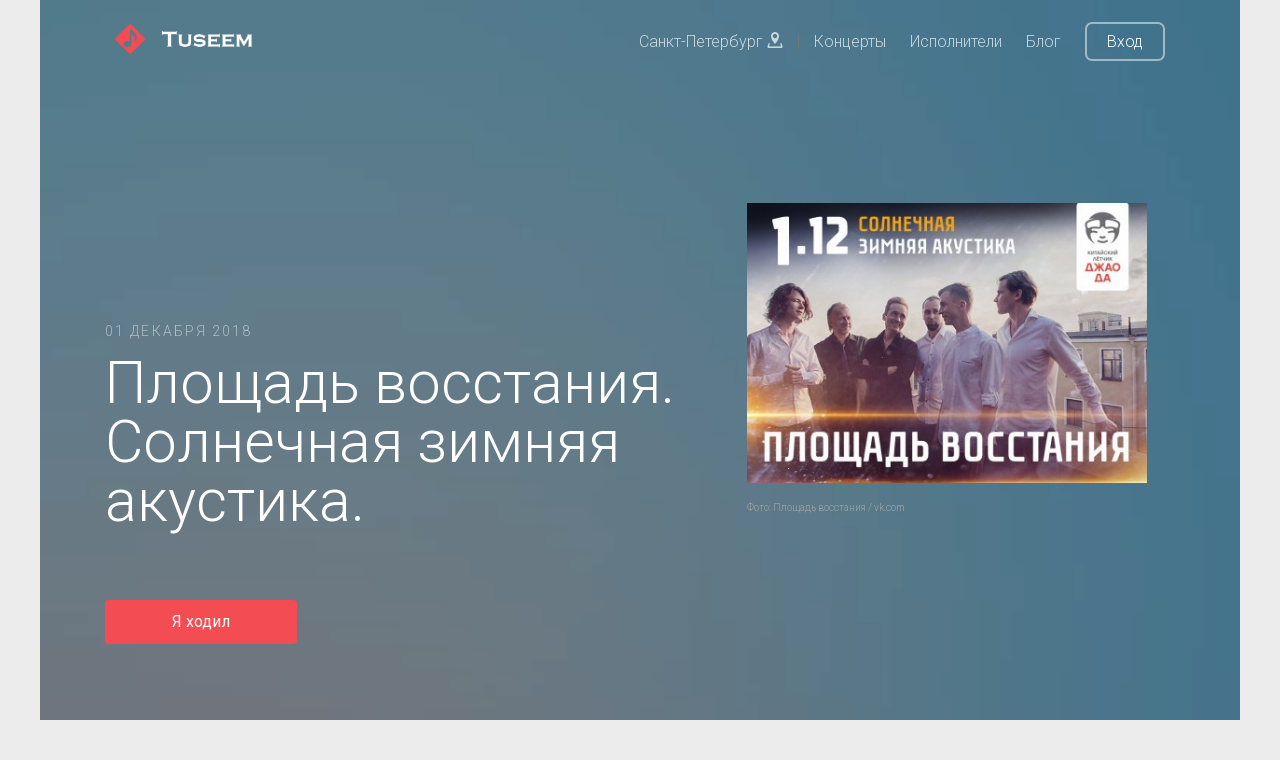

--- FILE ---
content_type: text/html; charset=UTF-8
request_url: https://tuseem.ru/concerts/ploschad-vosstaniya-solnechnaya-zimnyaya-akustika--2018-12-01
body_size: 6082
content:
<!DOCTYPE HTML>
<html lang="ru">
<head>
    <meta charset="utf-8">
    <meta http-equiv="X-UA-Compatible" content="IE=edge">

    <title>Площадь восстания. Солнечная зимняя акустика. концерт в Москве | Китайский лётчик Джао Да | 01 декабря 2018</title>

        <meta name="description" content="Площадь восстания. Солнечная зимняя акустика. концерт в Москве в Китайский лётчик Джао Да 01 декабря 2018" />
            <meta name="keywords" content="Площадь восстания. Солнечная зимняя акустика.,Москва,Китайский лётчик Джао Да,01 декабря 2018" />
    
    <meta name="viewport" content="width=device-width, initial-scale=1">
    <meta name="csrf-token" content="MzNEahRj9PvDWF9vvY3COAkTD018mrIOxEw8azYy">

    <link href="https://fonts.googleapis.com/css?family=Roboto:300,400,700" rel="stylesheet">
    <link rel="shortcut icon" href="/images/favicon.ico" type="image/x-icon">

        <link rel="canonical" href="https://tuseem.ru/concerts/ploschad-vosstaniya-solnechnaya-zimnyaya-akustika--2018-12-01"/>
    
    <!-- Animate.css -->
    <link rel="stylesheet" href="/css/animate.css">
    <!-- Icomoon Icon Fonts-->
    <link rel="stylesheet" href="/css/icomoon.css">
    <!-- Themify Icons-->
    <link rel="stylesheet" href="/css/themify-icons.css">
    <!-- Bootstrap  -->
    <link rel="stylesheet" href="/css/bootstrap.css">

    <!-- Magnific Popup -->
    <link rel="stylesheet" href="/css/magnific-popup.css">

    <!-- Owl Carousel  -->
    <link rel="stylesheet" href="/css/owl.carousel.min.css">
    <link rel="stylesheet" href="/css/owl.theme.default.min.css">

    <link rel="stylesheet" href="/css/bootstrap-material-datetimepicker.css">
    <link href="https://fonts.googleapis.com/icon?family=Material+Icons" rel="stylesheet">

    <!-- Theme style  -->
    <link rel="stylesheet" href="/css/style.css">

    <link rel="stylesheet" href="/css/chosen.css">

    <link rel="stylesheet" href="/css/pnotify.custom.min.css">

    <!-- Modernizr JS -->
    <script src="/js/modernizr-2.6.2.min.js"></script>
    <!-- FOR IE9 below -->
    <!--[if lt IE 9]>
    <script src="/js/respond.min.js"></script>
    <![endif]-->

    <!-- jQuery -->
    <script src="/js/jquery.min.js"></script>

    <meta property="og:site_name" content="Tuseem" />
    <meta property="og:type" content="website" />
            <meta property="og:title" content="Площадь восстания. Солнечная зимняя акустика. концерт в Москве | Китайский лётчик Джао Да | 01 декабря 2018" />
        <meta name="twitter:title" content="Площадь восстания. Солнечная зимняя акустика. концерт в Москве | Китайский лётчик Джао Да | 01 декабря 2018"/>
                <meta property="og:description" content="Площадь восстания. Солнечная зимняя акустика. концерт в Москве в Китайский лётчик Джао Да 01 декабря 2018" />
        <meta name="twitter:description" content="Площадь восстания. Солнечная зимняя акустика. концерт в Москве в Китайский лётчик Джао Да 01 декабря 2018"/>
    
            <meta property="og:url" content="https://spb.tuseem.ru/concerts/ploschad-vosstaniya-solnechnaya-zimnyaya-akustika--2018-12-01" />
        <meta name="twitter:card" content="summary_large_image"/>

        <meta property="og:image" content="https://tuseem.ru/storage/concerts/5721_1540735352.jpg" />
    <meta name="twitter:image" content="https://tuseem.ru/storage/concerts/5721_1540735352.jpg"/>
    

    
</head>
<body>

<div class="gtco-loader"></div>

<div id="page">

    <div class="page-inner">
        <nav class="gtco-nav" role="navigation">
            <div class="gtco-container">

                <div class="row">
                    <div class="col-sm-4 col-xs-12">
                        <div id="gtco-logo">
                            <a href="/">
                            <img src="/images/logo.png" style="height: 30px;" > &nbsp;
                            <img src="/images/logo_title.png" style="height: 20px;" >
                            </a>
                        </div>
                    </div>
                    <div class="col-xs-8 text-right menu-1">
                        <ul>
                                                                                                <li><a href="#" data-toggle="modal" data-target=".modal_cities">Санкт-Петербург <i class="icon-location2"></i></a> |
                                    <li><a href="/spb/concerts">Концерты</a></li>
                                                            <li><a href="/artists">Исполнители</a></li>
                            <li><a href="/blog">Блог</a></li>
                            <li class="btn-cta"><a href="/login"><span>Вход</span></a></li>
                                                    </ul>
                    </div>
                </div>

            </div>
        </nav>

        


    <header id="gtco-header" class="gtco-cover gtco-cover-sm" role="banner" style="background-image: url(/images/img_6.jpg)">
        <div class="overlay" style="background: rgba(0, 0, 0, 0.35);"></div>
        <div class="gtco-container">
            <div class="row">
                <div class="col-md-12 col-md-offset-0 text-left">
                    <div class="row row-mt-15em">

                        <div class="col-md-7 mt-text animate-box" data-animate-effect="fadeInUp">
                            <span class="intro-text-small">01 декабря 2018</span>
                            <h1>Площадь восстания. Солнечная зимняя акустика.</h1>

                            
                            
                                                                <a href="#" class="btn btn-primary btn-sm i_will_go concert_button" style="color: #fff;" data-concert="533" >Я ходил</a><br> <!-- Присоединиться -->
                                
                            

                        </div>

                        <div class="col-md-5 animate-box" data-animate-effect="fadeInUp">
                            <div class="img_wrap_artist" >
                                <img src="https://tuseem.ru/storage/concerts/5721_1540735352.jpg" class="img-responsive img_inline" title="Площадь восстания. Солнечная зимняя акустика." alt="Площадь восстания. Солнечная зимняя акустика." >
                            </div>
                                                        <span class="under_photo">Фото: Площадь восстания / vk.com  </span>
                            
                                                    </div>

                    </div>

                </div>
            </div>
        </div>
    </header>


    <div class="gtco-section border-bottom">
        <div class="gtco-container">
            <div class="row">
                <div class="col-md-8">

                    <div class="gtco-heading">

                                                <p>
                           Начало концерта в 19:00                        </p>
                                            </div>

                    <hr>
                    <div class="gtco-heading">
                        <h2>Место проведения</h2>
                        <p>
                            <mark>Китайский лётчик Джао Да</mark> <br>
                            Москва, Лубянский пр., 25, стр. 1                        </p>
                    </div>

                    <hr>

                                        <div class="gtco-heading">
                        <h2>Участники концерта</h2>
                        <p>
                            <a href="/artists/ploschad-vosstaniya" >Площадь восстания</a>                        </p>
                    </div>
                    
                    <div class="gtco-heading concert_social_block" >
                        <div class="col-md-6" style="padding-left: 0px;"><span class="social_title">Поделиться концертом</span></div>
                        <div class="col-md-6">

                            <ul class="gtco-social-icons gtco-social-icons-page pull-right" style="padding-top: 10px;">
                                                                <li><a rel="nofollow noopener" href="https://vk.com/share.php?url=https://tuseem.ru/concerts/ploschad-vosstaniya-solnechnaya-zimnyaya-akustika--2018-12-01" onclick="window.open(this.href, this.title, 'toolbar=0, status=0, width=548, height=325'); return false" title="Поделиться ссылкой Вконтакте" class="facebook-share border-box"><i class="icon-vk"></i></a></li>
                                <li><a rel="nofollow noopener" href="http://twitter.com/share?text=Площадь восстания. Солнечная зимняя акустика.&url=https%3A%2F%2Ftuseem.ru%2Fconcerts%2Fploschad-vosstaniya-solnechnaya-zimnyaya-akustika--2018-12-01" onclick="window.open(this.href, this.title, 'toolbar=0, status=0, width=548, height=325'); return false" title="Поделиться ссылкой в Twitter" class="twitter-share border-box"><i class="icon-twitter"></i></a></li>
                                <li><a rel="nofollow noopener" href="http://www.facebook.com/sharer.php?s=100&p[url]=https%3A%2F%2Ftuseem.ru%2Fconcerts%2Fploschad-vosstaniya-solnechnaya-zimnyaya-akustika--2018-12-01&p[title]=Площадь восстания. Солнечная зимняя акустика.&p[images][0]=https://tuseem.ru/storage/concerts/5721_1540735352.jpg" onclick="window.open(this.href, this.title, 'toolbar=0, status=0, width=548, height=325'); return false" title="Поделиться ссылкой на Facebook" class="facebook-share border-box"><i class="icon-facebook fa-lg"></i></a></li>
                            </ul>
                        </div>
                    </div>

                    <hr>
                    

                </div>

                <div class="col-md-3 col-md-offset-1 text-left gtco-heading">

                    <a href="/concerts" class=" "><- Назад к концертам</a>

                    <hr>

                                            <b>На концерте было</b>:
                        0 пользователей сайта
                    
                    <hr>
                    



                    
                </div>

            </div>
        </div>
    </div>


    <div class="modal fade modal_need_link" tabindex="-1" role="dialog" aria-labelledby="modal_need_link" aria-hidden="true">
        <div class="modal-dialog modal-xs">
            <div class="modal-content">
                <div class="modal-header">
                    <button type="button" class="close" data-dismiss="modal" aria-label="Close">
                        <span aria-hidden="true">×</span>
                    </button>
                    <h4 class="modal-title" id="mySmallModalLabel">Оставьте контакт для связи и укажите возраст</h4>
                </div>
                <div class="modal-body">
                    <p>Чтобы искать компанию - оставьте контакт для связи (ссылку на ваш аккаунт в Vk или Facebook) и укажите вашу дату рождения.</p>
                    <p>Сделать это можно в настройках профиля.</p>
                    <p><a href="/settings" target="_blank" >Перейти к редактирвоанию профиля</a></p>

                </div>
            </div>
        </div>
    </div>

    <div id="snackbar">
        <div class="snackbar_text">Найди компанию на концерт "Площадь восстания. Солнечная зимняя акустика.".</div>
        <button class="btn btn-default snackbar_button" id="snackbar_btn">Найти бесплатно</button>
    </div>

    <script type="text/javascript">

        $(document).ready(function($) {

                            $(window).scroll(function(){
                    var window_top = $(window).scrollTop(), snackbar = document.getElementById("snackbar"), snackbar_btn = document.getElementById("snackbar_btn");
                    if ( window_top > 150 ) {
                        snackbar.className = "show";
                        snackbar_btn.className = "btn btn-default snackbar_button snackbar_button_show";
                    } else {
                        snackbar.className = snackbar.className.replace("show", "");
                        snackbar_btn.className = snackbar_btn.className.replace("snackbar_button_show", "");
                    }
                });
                $('#snackbar_btn').click(function(){
                    window.location.href = "/register?find_company";
                });
            
            $('.i_will_go').click(function() {
                var button = $(this), concert = button.data('concert');

                
                    window.location.href = "/register?i_will_go";

                
                    return false;

            });

            $('.find_company').click(function() {
                var button = $(this), concert = button.data('concert');

                
                    window.location.href = "/register?find_company";

                
                    return false;

            });


            if(window.location.href.indexOf("find_company") > -1) {
                new PNotify({
                    title: 'Вы начали поиск компании',
                    text: 'Можете поискать попутчика на концерт среди тех, кто тоже отметил, что ищет. Или поделиться этим сообщением в соцсетях.',
                    type: 'success',
                    icon: false,
                    buttons: {
                        closer: true,
                        sticker: false,
                    },
                    stack: {
                        dir1: 'down', dir2: 'left', // Position from the top left corner.
                        firstpos1: 210, firstpos2: 60 // 90px from the top, 90px from the left.
                    }
                   // stack: { 'dir1': 'down', 'dir2': 'left', push: 'down' }
                });
                $('#f_company').css({'border' : '2px solid red', 'padding':'15px'});

            }



        });

    </script>

    <script type='application/ld+json'>
    {
      "@context": "http://www.schema.org",
      "@type": "MusicEvent",
      "name": "Площадь восстания. Солнечная зимняя акустика. концерт в Москве",
      "url": "https://tuseem.ru/concerts/ploschad-vosstaniya-solnechnaya-zimnyaya-akustika--2018-12-01",
      "description": "Площадь восстания. Солнечная зимняя акустика. концерт в Москве в Китайский лётчик Джао Да 01 декабря 2018",
      "image": "https://tuseem.ru/storage/concerts/5721_1540735352.jpg",      "startDate": "2018-12-01T19:00",
                "performer": [
                        {
              "@type": "MusicGroup",
              "name": "Площадь восстания",
              "sameAs": "https://tuseem.ru/artists/ploschad-vosstaniya"
            }
                                            ],
              "location": {
        "@type": "Place",
        "name": "Китайский лётчик Джао Да",
        "address": {
          "@type": "PostalAddress",
          "streetAddress": "Лубянский пр., 25, стр. 1",
          "addressLocality": "Москва",
          "addressCountry": "Россия"
        }
      }
    }
     </script>



        <footer id="gtco-footer" role="contentinfo">
            <div class="gtco-container">
                <div class="row row-p   b-md">

                    <div class="col-md-4">
                        <div class="gtco-widget">
                            <h3>О <span class="footer-logo">Tuseem<span>.<span></span></h3>
                            <p>Поиск лучших концертов в вашем городе, поиск компании на концерт и просмотр отчетов.</p>
                        </div>
                    </div>

                    <div class="col-md-4 col-md-push-1">
                        <div class="gtco-widget">
                            <br>
                            <ul class="gtco-footer-links">
                                                                                                        <li><a href="/spb/concerts">Концерты в Санкт-Петербурге</a></li>
                                                                                                    <li><a href="https://tuseem.ru/artists">Исполнители</a></li>
                                <li><a href="https://tuseem.ru/blog">Блог</a></li>
                                <li><a href="https://tuseem.ru/contacts">Контакты</a></li>
                            </ul>
                        </div>
                    </div>

                    <div class="col-md-4">
                        <div class="gtco-widget">
                            <h4>По всем вопросам</h4>
                            <ul class="gtco-quick-contact">
                                <li><a href="mailto:info@tuseem.ru"><i class="icon-mail2"></i>info@tuseem.ru</a></li>
                            </ul>
                        </div>
                    </div>

                </div>

                <div class="row copyright">
                    <div class="col-md-12">
                        <p class="pull-left">
                            <small class="block" >&copy; 2024 Tuseem. Все права защищены.</small>
                            <small class="block" ><a href="https://tuseem.ru/privacy">Политика конфиденциальности</a> и <a href="https://tuseem.ru/terms">Пользовательское соглашение</a></small><br>
                        </p>
                        <div class="pull-right">
                            <ul class="gtco-social-icons pull-right">
                                                                                                            <li><a href="https://vk.com/tuseem" target="_blank" rel="nofollow noopener" ><i class="icon-vk"></i></a></li>
                                                                                                                <li><a href="https://www.instagram.com/tuseem_msk/" target="_blank" rel="nofollow noopener" ><i class="icon-instagram"></i></a></li>
                                    
                                                                    <li><a href="#"><i class="icon-twitter"></i></a></li>
                            </ul>
                        </div>
                    </div>
                </div>

            </div>
        </footer>


        <div class="modal fade modal_cities" tabindex="-1" role="dialog" aria-labelledby="modal_cities" aria-hidden="true">
            <div class="modal-dialog modal-sm">
                <div class="modal-content">

                    <div class="modal-header">
                        <button type="button" class="close" data-dismiss="modal" aria-label="Close">
                            <span aria-hidden="true">×</span>
                        </button>
                        <h4 class="modal-title" id="mySmallModalLabel">Выберите ваше местоположение</h4>
                    </div>
                    <div class="modal-body">
                        <a href="/msk">Москва</a><br><a href="/spb">Санкт-Петербург</a><br>                    </div>

                </div>
            </div>
        </div>



    </div>

</div>

<div class="gototop js-top">
    <a href="#" class="js-gotop"><i class="icon-arrow-up"></i></a>
</div>

<!-- jQuery Easing -->
<script src="/js/jquery.easing.1.3.js"></script>
<!-- Bootstrap -->
<script src="/js/bootstrap.min.js"></script>
<!-- Waypoints -->
<script src="/js/jquery.waypoints.min.js"></script>
<!-- Carousel -->
<script src="/js/owl.carousel.min.js"></script>
<!-- countTo -->
<script src="/js/jquery.countTo.js"></script>
<!-- Magnific Popup -->
<script src="/js/jquery.magnific-popup.min.js"></script>
<script src="/js/magnific-popup-options.js"></script>
<!-- Main -->
<script src="/js/main.js"></script>

<script src="/js/pnotify.custom.min.js"></script>


<script type="text/javascript">

    $(document).ready(function($) {

        
            });

</script>
<!-- Yandex.Metrika counter -->
<script type="text/javascript" >
    (function(m,e,t,r,i,k,a){m[i]=m[i]||function(){(m[i].a=m[i].a||[]).push(arguments)};
        m[i].l=1*new Date();k=e.createElement(t),a=e.getElementsByTagName(t)[0],k.async=1,k.src=r,a.parentNode.insertBefore(k,a)})
    (window, document, "script", "https://mc.yandex.ru/metrika/tag.js", "ym");

    ym(50156431, "init", {
        clickmap:true,
        trackLinks:true,
        accurateTrackBounce:true,
        webvisor:true
    });
</script>
<noscript><div><img src="https://mc.yandex.ru/watch/50156431" style="position:absolute; left:-9999px;" alt="" /></div></noscript>
<!-- /Yandex.Metrika counter -->

<!--LiveInternet counter--><script type="text/javascript">
    document.write("<a href='//www.liveinternet.ru/click' "+
        "target=_blank><img src='//counter.yadro.ru/hit?t44.6;r"+
        escape(document.referrer)+((typeof(screen)=="undefined")?"":
            ";s"+screen.width+"*"+screen.height+"*"+(screen.colorDepth?
                screen.colorDepth:screen.pixelDepth))+";u"+escape(document.URL)+
        ";h"+escape(document.title.substring(0,150))+";"+Math.random()+
        "' alt='' title='LiveInternet' "+
        "border='0' width='0' height='0'><\/a>")
</script><!--/LiveInternet-->

</body>
</html>
